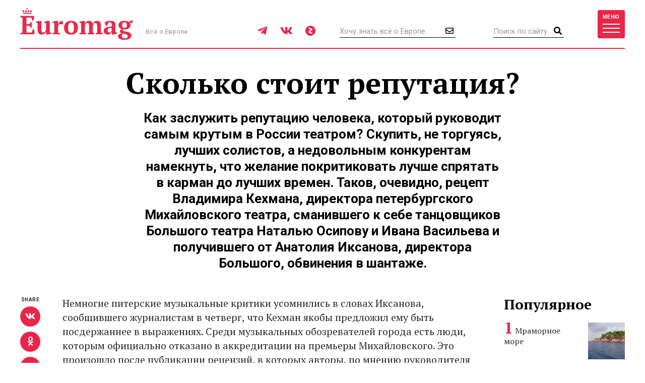

--- FILE ---
content_type: text/html; charset=UTF-8
request_url: https://www.euromag.ru/euroblogs/124/skolko-stoit-reputacija/
body_size: 11846
content:
<!DOCTYPE html>
<html lang="ru" class="no-js">
<head>
	<meta charset="utf-8">
	<meta name="viewport" content="width=device-width, initial-scale=1, shrink-to-fit=no">
	<title>Сколько стоит репутация?</title>
	<meta name="description" content="Как заслужить репутацию человека, который руководит самым крутым в России театром? Скупить, не торгуясь, лучших солистов, а недовольным конкурентам намекнуть, что желание покритиковать лучше спрятать в карман до лучших времен. Таков, очевидно,">
	<meta name="theme-color" content="#EA2A4B">
	<link rel="image_src" href="https://www.euromag.ru/i/sharing.png">
	<meta property="og:image" content="https://www.euromag.ru/i/sharing.png">
	<meta property="og:image:url" content="https://www.euromag.ru/i/sharing.png">
	<meta property="og:image:width" content="600">
	<meta property="og:image:height" content="315">
	<meta property="og:title" content="Сколько стоит репутация?">
	<meta property="og:description" content="Как заслужить репутацию человека, который руководит самым крутым в России театром? Скупить, не торгуясь, лучших солистов, а недовольным конкурентам намекнуть, что желание покритиковать лучше спрятать в карман до лучших времен. Таков, очевидно,">
	<meta property="og:url" content="https://www.euromag.ru/euroblogs/124/skolko-stoit-reputacija/">
	<meta property="og:type" content="website">
	<link rel="Shortcut Icon" type="image/x-icon" href="/favicon.ico">
	<link rel="amphtml" href="https://www.euromag.ru/amp/euroblogs/124/skolko-stoit-reputacija/">
	<link href="/css/styles.min.css?399" rel="stylesheet">
	<link href="/css/temp.css?399" rel="stylesheet" type="text/css">
	<link rel="preconnect" href="https://fonts.gstatic.com">
	<link href="https://fonts.googleapis.com/css2?family=PT+Serif:ital,wght@0,400;0,700;1,400;1,700&family=Playfair+Display:wght@900&family=Roboto:wght@400;500;700&display=swap" rel="stylesheet">
	<script src="/js/modernizr.js"></script>
	<script src="/js/adriver.core.2.js"></script>
	<script type="text/javascript" src="https://vk.com/js/api/share.js?95"></script>
	<script type="text/javascript">
	var _gaq = _gaq || [];
	_gaq.push(['_setAccount', 'UA-16511279-1']);
	_gaq.push(['_trackPageview']);
	(function() {
	var ga = document.createElement('script'); ga.type = 'text/javascript'; ga.async = true;
	ga.src = ('https:' == document.location.protocol ? 'https://' : 'http://') + 'stats.g.doubleclick.net/dc.js';
	var s = document.getElementsByTagName('script')[0]; s.parentNode.insertBefore(ga, s);
	})();
	</script>
	<!-- Yandex.Metrika counter -->
	<script type="text/javascript">
	(function(m,e,t,r,i,k,a){m[i]=m[i]||function(){(m[i].a=m[i].a||[]).push(arguments)}; m[i].l=1*new Date();k=e.createElement(t),a=e.getElementsByTagName(t)[0],k.async=1,k.src=r,a.parentNode.insertBefore(k,a)}) (window, document, "script", "https://mc.yandex.ru/metrika/tag.js", "ym"); ym(1071732, "init", { clickmap:true, trackLinks:true, accurateTrackBounce:true, webvisor:true });
	</script>
	<!-- /Yandex.Metrika counter -->
	<!-- ADCM 7757-->
	<script>;(function(w,d,s,l,i){
	var config={
	id:i,
	layer:l,
	triggers: {
	catchRef: {
	enable: true,
	}
	}
	};
	var layer=[];
	w[l]=Array.isArray(w[l])?w[l]:[];
	layer.forEach(function(el) {w[l].push(el);});
	var f=d.getElementsByTagName(s)[0],j=d.createElement(s);j.async=true;j.src="https://tag.digitaltarget.ru/adcm.js";
	j.onload=function(){try{w.AmberData.adcm.addInstance(config)}catch(e){w.adcm.configure(config)}};f.parentNode.insertBefore(j,f);
	})(window, document, "script", "dataLayer", 7757);</script>
	<!-- End ADCM 7757-->
	<script>window.yaContextCb = window.yaContextCb || []</script>
	<script src="https://yandex.ru/ads/system/context.js" async></script>
	<script src="https://inplayer.ru/player/inplayer2.js"></script>
<style>
@media (max-width: 576px) {
  .b-article-header-content .title {
    font-size: 20px;
  }
  .b-pic-title {
      font-size: 12px;
  }
}
</style>
</head>
<body>
	<!-- Yandex.Metrika counter -->
	<noscript><div><img src="https://mc.yandex.ru/watch/1071732" style="position:absolute; left:-9999px;" alt="" /></div></noscript> 
	<!-- /Yandex.Metrika counter -->
	<!--LiveInternet counter--><script type="text/javascript"><!--
	new Image().src = "//counter.yadro.ru/hit?r"+
	escape(document.referrer)+((typeof(screen)=="undefined")?"":
	";s"+screen.width+"*"+screen.height+"*"+(screen.colorDepth?
	screen.colorDepth:screen.pixelDepth))+";u"+escape(document.URL)+
	";"+Math.random();//--></script><!--/LiveInternet-->
	<!-- Rating@Mail.ru counter -->
	<script type="text/javascript">//<![CDATA[
	var _tmr = _tmr || [];
	_tmr.push({id: "2408314", type: "pageView", start: (new Date()).getTime()});
	(function (d, w) {
	  var ts = d.createElement("script"); ts.type = "text/javascript"; ts.async = true;
	  ts.src = (d.location.protocol == "https:" ? "https:" : "http:") + "//top-fwz1.mail.ru/js/code.js";
	  var f = function () {var s = d.getElementsByTagName("script")[0]; s.parentNode.insertBefore(ts, s);};
	  if (w.opera == "[object Opera]") { d.addEventListener("DOMContentLoaded", f, false); } else { f(); }
	})(document, window);
	//]]></script><noscript><div style="position:absolute;left:-10000px;">
	<img src="//top-fwz1.mail.ru/counter?id=2408314;js=na" style="border:0;" height="1" width="1" alt="Рейтинг@Mail.ru" />
	</div></noscript>
	<!-- //Rating@Mail.ru counter -->
	<script type="text/javascript" async src="https://relap.io/v7/relap.js" data-relap-token="6BJroJIWmGWYMzYz"></script>
	<script src='https://news.gnezdo.ru/loader.js' async></script>
	<div style="height:0;">
		<script language="javascript">document.write("<img src=\"https://www.euromag.ru/views_counter/?id="+"15114"+"&class="+"post"+"&"+Math.random()+"\" width=\"0\" height=\"0\">");</script>
		<noscript><img src="https://www.euromag.ru/views_counter/?id=15114&class=post" width="0" height="0"></noscript>
	</div>


<div class="l-wrapper">
<header class="l-header">
	<nav class="b-navbar" id="navbar">
		<div class="container">
			<div class="b-navbar-header">
				<div class="b-navbar-logo">
					<a class="logo" href="/">Euromag</a>
				</div>
				<div class="b-navbar-motto">Всё о Европе</div>
				<ul class="b-navbar-socials">
					<li><a href="https://t.me/euromag_ru" target="_blank" rel="nofollow,noreferrer"><i class="fab fa-telegram-plane"></i></a></li>
					<li><a href="https://vk.com/euromag" target="_blank" rel="nofollow,noreferrer"><i class="fab fa-vk"></i></a></li>
					<li><a href="https://zen.yandex.ru/euromag.ru" target="_blank" rel="nofollow,noreferrer"><i class="icon-yandexzen"></i></a></li>
				</ul>
				<div class="b-navbar-form b-navbar-subscribe">
					<form action="/subscribe/store.html" class="js-ajax-form">
						<input type="email" name="email" class="form-control" placeholder="Хочу знать всё о Европе">
						<button type="submit" class="button"><i class="far fa-envelope"></i></button>
					</form>
				</div>
				<div class="b-navbar-form b-navbar-search">
					<form action="/search/">
						<input type="search" class="form-control" placeholder="Поиск по сайту" name="q">
						<button type="submit" class="button"><i class="fa fa-search"></i></button>
					</form>
				</div>
				<button type="button" class="btn navbar-toggler collapsed" data-toggle="collapse" data-target="#navigation">
					<span class="label hidden-xs">Меню</span>
					<span class="bars">
						<span class="icon-bar"></span>
						<span class="icon-bar"></span>
						<span class="icon-bar"></span>
					</span>
				</button>
				<div class="b-navbar-country">
					<button type="button" class="search-toggler"><i class="fa fa-search"></i></button>
				</div>
			</div>
			<div class="b-navbar-collapse collapse" id="navigation">
				<div class="b-navbar-nav">
					<ul class="list">
						<li>
							<a href="https://www.euromag.ru/specprojects/built-in-moscow/">Построено в Москве</a>
						</li>
						<li class="important">
							<a href="https://www.euromag.ru/specprojects/russpass-travels-central-russia/">RUSSPASS: Открываем Центральную Россию</a>
						</li>
						<li>
							<a href="/lifestyle/">Lifestyle</a>
						</li>
						<li>
							<a href="/tickets/">Билеты</a>
						</li>
						<li>
							<a href="/hotels/">Отели</a>
						</li>
						<li>
							<a href="/visas/">Визы</a>
						</li>
					</ul>
					<ul class="list">
						<li>
							<a href="/stat/">Рейтинги</a>
						</li>
						<li>
							<a href="/media/">Фото и видео</a>
						</li>
						<li>
							<a href="/events/">События</a>
						</li>
						<li>
							<a href="/economics/">Экономика</a>
						</li>
						<li>
							<a href="/politics/">Политика</a>
						</li>
						<li class="important">
							<a href="https://www.euromag.ru/contests">Конкурсы</a>
						</li>
					</ul>
					<ul class="list">
						<li>
							<a href="/realty/">Недвижимость</a>
						</li>
						<li class="important">
							<a href="https://www.euromag.ru/specprojects/looking-for-riesling/">В поисках рислинга</a>
						</li>
						<li class="important">
							<a href="https://www.euromag.ru/specprojects/best-in-czech/">#Лучшее в Чехии</a>
						</li>
						<li class="important">
							<a href="/specprojects/abkhazia/">Абхазия</a>
						</li>
						<li>
							<a href="/specprojects/">И другие спецпроекты</a>
						</li>
					</ul>
				</div>
			</div>
		</div>
	</nav>
</header>
<main class="l-main">
	<div class="container">



<div class="b-article">
	<div class="b-article-header">
		<div class="b-article-header-content">
			<h1 class="title" data-sin-layout="title">
				Сколько стоит репутация?
			</h1>
			<h2 class="lead">Как заслужить репутацию человека, который руководит самым крутым в России театром? Скупить, не торгуясь, лучших солистов, а недовольным конкурентам намекнуть, что желание покритиковать лучше спрятать в карман до лучших времен. Таков, очевидно, рецепт Владимира Кехмана, директора петербургского Михайловского театра, сманившего к себе танцовщиков Большого театра Наталью Осипову и Ивана Васильева и получившего от Анатолия Иксанова, директора Большого, обвинения в шантаже.</h2>
		</div>
	</div>
	<div class="b-col-container row">
		<div class="b-col b-col-md-660 b-col-lg-930">
			<div class="b-article-body">
				<div class="b-article-lead b-article-lead__with-letter">
					<p><span class="first-letter">
</span>	Немногие питерские музыкальные критики усомнились в словах Иксанова, сообщившего журналистам в четверг, что Кехман якобы предложил ему быть посдержаннее в выражениях. Среди музыкальных обозревателей города есть люди, которым официально отказано в аккредитации на премьеры Михайловского. Это произошло после публикации рецензий, в которых авторы, по мнению руководителя театра, вышли за рамки разумного.</p>
				</div>
				<div class="b-article-body-inner">
					<aside class="b-article-aside">
						<div class="b-article-author">
							<span data-sin-layout="date">18 ноября 2011</span>
						</div>
					</aside>
					<div data-sin-layout="content">
					<p>
	Логика такова: пишешь о нас плохо &ndash; не пустим тебя на порог. Твои статьи портят нам репутацию. Фокус в том, что, действуя подобным образом, Кехман, по сути,&nbsp;<em>покупает&nbsp;</em>репутацию успешного директора, <em>зарабатывая</em> тем временем славу дельца, от чьих методов вести дела деятелей искусства частенько коробит. Трудно представить себе директора европейского театра, выставляющего критика за дверь за &laquo;злобные выпады&raquo;.</p>
<div id='containerId350744'></div>
<script>
    (function(w, d, c, s, t){
        w[c] = w[c] || [];
        w[c].push(function(){
            gnezdo.create({
                tizerId: 350744,
                containerId: 'containerId350744'
            });
        });
    })(window, document, 'gnezdoAsyncCallbacks');
</script>

		<div class="b-blog-author">
			<div class="b-blog-author-content">
				<div class="b-blog-author-pic"><img src="/storage/c/2011/11/10/1537291022_061162_70.jpg" alt="Галина Столярова" title="Галина Столярова" /></div>
				<div class="b-blog-author-text">
					<div class="b-blog-author-name">Галина Столярова</div>
					<div class="b-blog-author-descr">
						<p>
	Галина Столярова - обозреватель англоязычной газеты The St. Petersburg Times, журнала &laquo;Стиль Жизни&raquo;,&nbsp; интернет-портала Transitions Online (Прага) и журнала Klassisk Musikkmagasin (Осло); соавтор нескольких изданий путеводителя Fodor&#39;s (США) по Москве и Санкт-Петербургу. Закончила факультет журналистики Санкт-Петербургского государственного университета.</p>

					</div>
				</div>
			</div>
			<div class="b-blog-author-foot">
				<ul class="b-blog-author-links">
					<li><a href="/euroblogs/124/">26 материалов</a></li>
					<li><a href="mailto:ask@euromag.ru"><i class="far fa-envelope"></i> Написать автору</a></li>
					<li><a href="https://www.euromag.ru" target="_blank" rel="nofollow,noreferrer"><i class="fa fa-globe"></i> Сайт автора</a></li>
				</ul>
			</div>
		</div>

			<p>
	Вопрос о репутации относится к числу сюжетов, высвечивающих отличия в менталитете европейских и российских лидеров. Нехитрую мысль о том, что репутацию не купишь, европейцы усваивают в глубоком детстве. Напротив, в России нередко можно встретить солидных дядек, инвестирующих изрядные деньги в предприятия, призванные,&nbsp;по их убеждению, заставить окружающих уважать себя. Немногие смеют намекнуть на тщетность этих усилий таким людям в лицо: они, как правило, богаты, облечены властью и вызывают у окружающих если не трепет, то желание отойти подальше.</p>
			<p>
	В то время как все телеканалы трубят о переходе солистов Большого в петербургский Михайловский театр, сохраняющий, кстати, репутацию труппы, остающейся в тени Мариинского и Большого, в Питере делают ставки на то, продержится ли пара в труппе хотя бы год.</p>
			<p>
	Откуда столько скепсиса? Факты против Кехмана. Например, около года смогла выдержать в Михайловском в качестве главы оперной труппы Елена Образцова, чей приход в театр в 2007 году был подан с грандиозной помпой, а расставание с Михайловским осталось в тени. Возможно, редакциям намекнули, что этот сюжет лучше не педалировать. Примерно два сезона выдержал худрук Михайловского балета Фарух Рузиматов, оставивший театр в 2009 году. Меньше сезона продержался директор по развитию британец Марк де Мони, основатель фестиваля&nbsp;Earlymusic. Не сошелся характером Кехман и с режиссером Александром Сокуровым, чья постановка оперы Танеева &laquo;Орестея&raquo; была громко разрекламирована, а затем успешно похоронена.</p>
			<p>
	Выписывая щедрые чеки знаменитостям, которых он приглашает в команду, Владимир Кехман, судя по всему, инвестирует в собственный имидж, ожидая репутационного прироста. О том, что их скорый уход из театра играет против него, директор театра, похоже, не особенно беспокоится &ndash; коль скоро медиапоток на эту тему&nbsp;получится ограничить.</p>
			<p>
	Менеджер футбольной команды знает: мало приобрести хороших игроков, нужно вписать их в команду. Вот с этим в Михайловском театре большие проблемы. Яркие личности там не задерживаются. Что до художественного результата, то очевидно, что еще не скоро наступят времена, когда европейская публика начнет приезжать на невские берега ради Михайловского балета, скупая билеты целыми рядами, как это нередко происходит со спектаклями Мариинки.</p>
			<p>
	&laquo;Праздником кича&raquo; назвала в 2008 году британская газета&nbsp;The&nbsp;Independent&nbsp;вывезенную в Лондон на гастроли постановку &laquo;Спартака&raquo;. Кое-кто из коллег оказался еще острее на язык, порекомендовав читателям спектакль как &laquo;экзотический коктейль из цирка с зоопарком&raquo;, намекая, очевидно, на живого тигра, участвующего в постановке.</p>
			<p>
	&laquo;Мне это все напоминает театры крепостных крестьян в дореволюционной России&raquo;, &ndash; прокомментировал обстановку в Михайловском театре знакомый английский историк. &laquo;Вроде бы ты и звезда,&nbsp;но в&nbsp;случае чего каждому укажут, где его место, а кто тут барин&raquo;. Тем временем в Москву один за другим совершают секретные вояжи известные петербургские деятели искусства. Пытаются отговорить чиновников от идеи назначить Кехмана главой комитета по культуре администрации Санкт-Петербурга. Возвращаются понурые. Но не сдаются.</p>
			<p></p>
			

					</div>
			<div class="b-title">Читайте также</div>
			<ul class="b-related-list">
				<li><a href="/lifestyle/rossijane-sobirajutsja-vesnoj-v-italiju/" style="color: #040404">Россияне собираются весной в Италию</a></li>
				<li><a href="/lifestyle/stali-izvestny-rossijskie-sportsmeny-kotorye-primut/" style="color: #040404">Стали известны российские спортсмены, которые примут участие в Олимпиаде</a></li>
				<li><a href="/events/v-shotlandii-proshel-festival-up-helly-aa/" style="color: #040404">В Шотландии прошел фестиваль Up Helly Aa</a></li>
			</ul>
			<ul class="b-article-themes-list">
				<li><a href="/tags/balet/"><span class="hash">#</span>балет</a></li>
				<li><a href="/tags/moskva/"><span class="hash">#</span>Москва</a></li>
				<li><a href="/tags/obvinenie/"><span class="hash">#</span>обвинение</a></li>
				<li><a href="/tags/opera/"><span class="hash">#</span>опера</a></li>
				<li><a href="/tags/russia/"><span class="hash">#</span>Россия</a></li>
				<li><a href="/tags/sankt-peterburg/"><span class="hash">#</span>Санкт-Петербург</a></li>
				<li><a href="/tags/skandal/"><span class="hash">#</span>скандал</a></li>
			</ul>

			<div class="b-sharing b-article-sharing">
				<div class="b-sharing-inner">
					<div class="b-sharing-title">
						Share
					</div>
					<ul class="b-sharing-list">
						<li><a href="https://vk.com/share.php?url=https://www.euromag.ru/euroblogs/124/skolko-stoit-reputacija/" rel="nofollow,noreferrer"><i class="fab fa-vk"></i></a></li>
						<li><a href="https://connect.ok.ru/offer?url=https://www.euromag.ru/euroblogs/124/skolko-stoit-reputacija/&title=%D0%A1%D0%BA%D0%BE%D0%BB%D1%8C%D0%BA%D0%BE+%D1%81%D1%82%D0%BE%D0%B8%D1%82+%D1%80%D0%B5%D0%BF%D1%83%D1%82%D0%B0%D1%86%D0%B8%D1%8F%3F" rel="nofollow,noreferrer"><i class="fab fa-odnoklassniki"></i></a></li>
						<li><a href="https://telegram.me/share/url?url=https://www.euromag.ru/euroblogs/124/skolko-stoit-reputacija/" rel="nofollow,noreferrer"><i class="fab fa-telegram-plane"></i></a></li>
					</ul>
					<a href="#comments" class="comments-link">0</a>
				</div>
			</div>

				</div>
			</div>
			<div class="b-comments b-article-comments" id="comments">
				<input type="hidden" id="doc-id" value="15114">
				<input type="hidden" id="doc-class" value="post">
				<input type="hidden" id="user-id" value="">
				<div class="b-title">Комментарии (<span class="js-comments-count">0</span>)</div>
				<div class="b-comment-body" id="new-comment-desc" style="display:none;">
					<a href="#" class="btn btn-default btn-reply js-new-comment-button">Написать комментарий</a>
				</div>
				<div id="new-comment" class="js-comment-answer">
				<form class="b-comments-form" id="comment-form">
					<input type="hidden" name="doc_id" value="15114">
					<input type="hidden" name="doc_class" value="post">
					<div class="form-group">
						<textarea class="form-control" rows="4" placeholder="Оставить комментарий" name="body"></textarea>
						<div id="new-comment-errors" style="display:none;"></div>
					</div>
					<div class="form-group">
						<button type="button" class="btn btn-primary btn-lg" onclick="return addComment(this);">Комментировать</button>
					</div>
				</form>

				</div>
				<div id="comments-list">

				</div>
			</div>

<div class="js-relap-anchor" data-relap-id="XXBwK8AB7Bft4-Pj"></div>


		</div>
	<div class="b-col b-col-md-240 visible-md visible-lg">

		<div class="b-sidebar">
			<div class="b-sidebar-title">Популярное</div>
			<div class="b-sidenews-container">
				<div class="b-sidenews-item b-sidenews-item__popular">
					<div class="b-sidenews-item-pic">
						<a href="/lifestyle/mramornoe-more/"><img src="/storage/c/2021/10/25/1639035870_040775_18.jpg" alt="Мраморное море" title="Мраморное море" width="73" height="73" /></a>
					</div>
					<div class="b-sidenews-item-content">
						<div class="b-sidenews-item-title">
							<a href="/lifestyle/mramornoe-more/">Мраморное море</a>
						</div>
					</div>
				</div>
				<div class="b-sidenews-item b-sidenews-item__popular">
					<div class="b-sidenews-item-pic">
						<a href="/specprojects/literary-britain/10-sovremennyh-pisatelej-britanii/"><img src="/storage/c/2016/07/20/1708609637_678979_49.jpg" alt="10 современных писателей Британии" title="10 современных писателей Британии" width="73" height="73" /></a>
					</div>
					<div class="b-sidenews-item-content">
						<div class="b-sidenews-item-title">
							<a href="/specprojects/literary-britain/10-sovremennyh-pisatelej-britanii/">10 современных писателей Британии</a>
						</div>
					</div>
				</div>
				<div class="b-sidenews-item b-sidenews-item__popular">
					<div class="b-sidenews-item-pic">
						<a href="/lifestyle/tauerskij-most/"><img src="/storage/c/2021/04/15/1618486231_877634_44.jpg" alt="Тауэрский мост" title="Тауэрский мост" width="73" height="73" /></a>
					</div>
					<div class="b-sidenews-item-content">
						<div class="b-sidenews-item-title">
							<a href="/lifestyle/tauerskij-most/">Тауэрский мост</a>
						</div>
					</div>
				</div>
				<div class="b-sidenews-item b-sidenews-item__popular">
					<div class="b-sidenews-item-pic">
						<a href="/lifestyle/vulkan-kljuchevskaja-sopka/"><img src="/storage/c/2022/01/28/1643381077_097751_23.jpg" alt="Вулкан Ключевская сопка" title="Вулкан Ключевская сопка" width="73" height="73" /></a>
					</div>
					<div class="b-sidenews-item-content">
						<div class="b-sidenews-item-title">
							<a href="/lifestyle/vulkan-kljuchevskaja-sopka/">Вулкан Ключевская сопка</a>
						</div>
					</div>
				</div>
				<div class="b-sidenews-item b-sidenews-item__popular">
					<div class="b-sidenews-item-pic">
						<a href="/lifestyle/stali-izvestny-rossijskie-sportsmeny-kotorye-primut/"><img src="/storage/c/2026/01/28/1769613699_203733_85.jpg" alt="Стали известны российские спортсмены, которые примут участие в Олимпиаде" title="Стали известны российские спортсмены, которые примут участие в Олимпиаде" width="73" height="73" /></a>
					</div>
					<div class="b-sidenews-item-content">
						<div class="b-sidenews-item-title">
							<a href="/lifestyle/stali-izvestny-rossijskie-sportsmeny-kotorye-primut/">Стали известны российские спортсмены, которые примут участие в Олимпиаде</a>
						</div>
					</div>
				</div>
			</div>
		</div>


		<div class="b-sidebar b-sidebar-join">
			<img class="join-back" src="/storage/c/2018/09/19/1538049692_214411_18.jpg">
			<div class="b-sidebar-title">Где это?</div>
			<form class="b-join-form js-ajax-form" action="/subscribe/store.html">
				<input type="email" class="form-control" placeholder="Ваш e-mail" name="email">
				<button type="submit" class="btn btn-primary btn-block">Хочу узнать</button>
			</form>
		</div>

	</div>
	</div>
</div>
</div>
<div class="b-related">
	<div class="container">
		<div class="b-related-title">Читайте также</div>
		<div id="more-materials">

		</div>
	</div>


	</div>
</main>
<footer class="l-footer">
	<div class="container">
		<div class="b-footer-main">
			<div class="b-foot-logo">
				<a href="/"><img src="/i/logo-w.svg" alt=""></a>
			</div>
			<ul class="b-foot-menu">
				<li><a href="/about/">О проекте</a></li>
				<li><a href="/contacts/">Контакты</a></li>
				<li><a href="/advertising/">Реклама</a></li>
				<li><a href="/partners/">Партнеры</a></li>
				<li><a href="/editoring/">Редакция</a></li>
			</ul>
			<ul class="b-foot-socials">
				<li><a href="https://t.me/euromag_ru" target="_blank" rel="nofollow,noreferrer"><i class="fab fa-telegram-plane"></i></a></li>
				<li><a href="https://vk.com/euromag" target="_blank" rel="nofollow,noreferrer"><i class="fab fa-vk"></i></a></li>
				<li><a href="https://zen.yandex.ru/euromag.ru" target="_blank" rel="nofollow,noreferrer"><i class="icon-yandexzen"></i></a></li>
			</ul>
		</div>
		<div class="b-footer-mid">
			<ul class="b-foot-tags">
				<li><a href="/tags/france/"><span class="hash">#</span>Франция</a></li>
				<li><a href="/tags/dostoprimechatelnosti-karachaevo-cherkesii/"><span class="hash">#</span>Достопримечательности Карачаево-Черкесии</a></li>
				<li><a href="/tags/russia/"><span class="hash">#</span>Россия</a></li>
				<li><a href="/tags/rozhdestvo/"><span class="hash">#</span>Рождество</a></li>
				<li><a href="/tags/samye-krasivye-mesta-karachaevo-cherkesii/"><span class="hash">#</span>Самые красивые места Карачаево-Черкесии</a></li>
			</ul>
		</div>
		<div class="b-footer-foot">
			<div class="b-copyright">
				© 2026 Euromag.ru
				<span class="age-sign">18+</span>
			</div>
			<ul class="b-counters">
				<li>
					<a href="/privacy-policy/">Политика конфиденциальности</a>
<!--noindex-->
<span id="top100counter"></span>
<script type="text/javascript">
	var _top100q = _top100q || [];
	_top100q.push(["setAccount", "2222239"]);
	_top100q.push(["trackPageviewByLogo", document.getElementById("top100counter")]);
	(function(){
		var top100 = document.createElement("script"); top100.type = "text/javascript";
		top100.async = true;
		top100.src = ("https:" == document.location.protocol ? "https:" : "http:") + "//st.top100.ru/top100/top100.js";
		var s = document.getElementsByTagName("script")[0]; s.parentNode.insertBefore(top100, s);
	})();
</script>
<!--/noindex-->
				</li>
			</ul>
			<div class="b-contacts">
				Вопросы и предложения: <a href="mailto:sp@euromag.ru">sp@euromag.ru</a>
			</div>
		</div>
	</div>
</footer>
<div class="b-subscribe b-subscribe__out">
	<img src="/storage/c/2018/09/19/1537304611_542591_62.jpg" alt="Что попробовать на улицах Стамбула?" title="Что попробовать на улицах Стамбула?" class="subscribe-back" />
	<div class="container">
		<div class="b-subscribe-container">
			<div class="b-subscribe-title">Что попробовать на улицах Стамбула?</div>
			<form class="b-subscribe-form js-ajax-form" action="/subscribe/store.html">
				<input type="email" name="email" class="form-control" placeholder="Ваш E-mail">
				<button type="submit" class="btn btn-primary">Хочу узнать</button>
			</form>
		</div>
	</div>
</div>
</div>
<div id="ad-fix">
    <div class="ad-fix-wrapper">
        <div class="ad-fix-block">
<!-- Yandex.RTB -->
<!-- Yandex.RTB R-A-1325782-1 -->
<div id="yandex_rtb_R-A-1325782-1"></div>
<script>window.yaContextCb.push(()=>{
  Ya.Context.AdvManager.render({
    renderTo: 'yandex_rtb_R-A-1325782-1',
    blockId: 'R-A-1325782-1'
  })
})</script>
        </div>
        <span class="ad-fix-close"></span>
    </div>
</div>

<div id="modal-container"></div>
<script src="/js/libs.min.js?2"></script>
<script src="/js/js.cookie-2.1.3.min.js"></script>
<script src="/js/jquery.fileupload.min.js"></script>
<script src="/js/common.js?399"></script>
<!--[if lte IE 8]>
	<script src="/js/respond.min.js"></script>
<![endif]-->
<!--noindex-->
<script language="javascript">
netlog_js="1.0";
netlog_r=""+Math.random()+"&s=9904&im=105&r="+escape(document.referrer)+"&pg="+
escape(window.location.href);
document.cookie="netlog=1; path=/"; netlog_r+="&c="+(document.cookie?"Y":"N");
</script>
<script language="javascript1.1">
netlog_js="1.1";netlog_r+="&j="+(navigator.javaEnabled()?"Y":"N")</script>
<script language="javascript1.2">
netlog_js="1.2";
netlog_r+="&wh="+screen.width+'x'+screen.height+"&px="+
(((navigator.appName.substring(0,3)=="Mic"))?
screen.colorDepth:screen.pixelDepth)</script>
<script language="javascript1.3">netlog_js="1.3"</script>
<script language="javascript">netlog_r+="&js="+netlog_js;
document.write("<img "+" src='https://click.topturizm.ru/count.php?"+
netlog_r+"&' border=0 width=1 height=1 style='position:absolute; left:-9999px;'>")</script>
<noscript><img src="https://click.topturizm.ru/count.php?s=9904&im=105" border=0 
width="1" height="1" style="position:absolute; left:-9999px;" alt=""></noscript>
<!--/noindex-->
</body>
</html>



